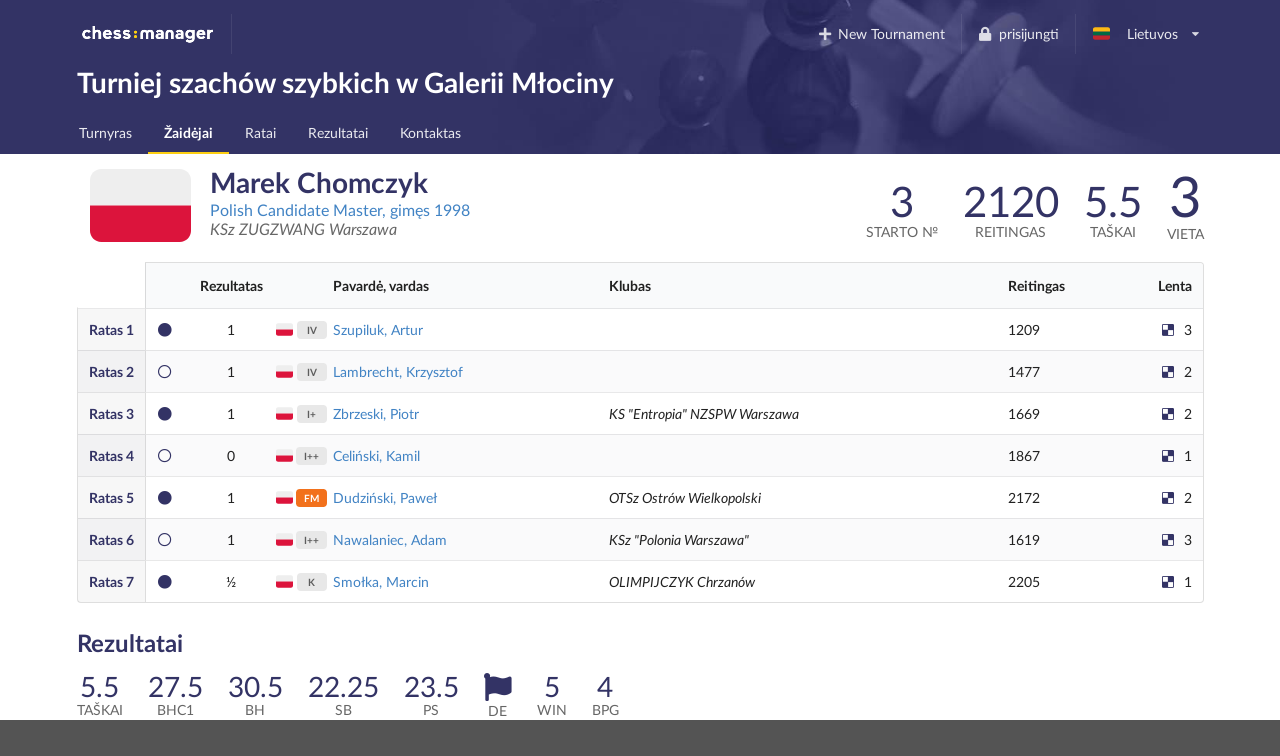

--- FILE ---
content_type: text/html; charset=utf-8
request_url: https://www.chessmanager.com/lt-lt/tournaments/5691636669480960/players/6300335876341760
body_size: 7912
content:
<!DOCTYPE html>
<html lang="lt-lt">
  <head>
    
    
    <meta charset="utf-8">
    <meta http-equiv="X-UA-Compatible" content="IE=edge">
    <meta name="viewport" content="width=device-width, initial-scale=1">
    <title>Turniej szachów szybkich w Galerii Młociny - ChessManager</title>
    <meta name="description" content="" />

    <link rel="icon" type="image/png" href="/favicon-96x96.png" sizes="96x96" />
    <link rel="icon" type="image/svg+xml" href="/favicon.svg" />
    <link rel="shortcut icon" href="/favicon.ico" />
    <link rel="apple-touch-icon" sizes="180x180" href="/apple-touch-icon.png" />
    <meta name="apple-mobile-web-app-title" content="ChessManager" />
    <link rel="manifest" href="/site.webmanifest" />

    
    <link rel="alternate" hreflang="cs-cz" href="https://www.chessmanager.com/cs-cz/tournaments/5691636669480960/players/6300335876341760" />
    
    <link rel="alternate" hreflang="de-de" href="https://www.chessmanager.com/de-de/tournaments/5691636669480960/players/6300335876341760" />
    
    <link rel="alternate" hreflang="en-gb" href="https://www.chessmanager.com/en-gb/tournaments/5691636669480960/players/6300335876341760" />
    
    <link rel="alternate" hreflang="en-us" href="https://www.chessmanager.com/en-us/tournaments/5691636669480960/players/6300335876341760" />
    
    <link rel="alternate" hreflang="es-es" href="https://www.chessmanager.com/es-es/tournaments/5691636669480960/players/6300335876341760" />
    
    <link rel="alternate" hreflang="fa-ir" href="https://www.chessmanager.com/fa-ir/tournaments/5691636669480960/players/6300335876341760" />
    
    <link rel="alternate" hreflang="fr-fr" href="https://www.chessmanager.com/fr-fr/tournaments/5691636669480960/players/6300335876341760" />
    
    <link rel="alternate" hreflang="he-il" href="https://www.chessmanager.com/he-il/tournaments/5691636669480960/players/6300335876341760" />
    
    <link rel="alternate" hreflang="it-it" href="https://www.chessmanager.com/it-it/tournaments/5691636669480960/players/6300335876341760" />
    
    <link rel="alternate" hreflang="lt-lt" href="https://www.chessmanager.com/lt-lt/tournaments/5691636669480960/players/6300335876341760" />
    
    <link rel="alternate" hreflang="nl-be" href="https://www.chessmanager.com/nl-be/tournaments/5691636669480960/players/6300335876341760" />
    
    <link rel="alternate" hreflang="pl-pl" href="https://www.chessmanager.com/pl-pl/tournaments/5691636669480960/players/6300335876341760" />
    
    <link rel="alternate" hreflang="ru-ru" href="https://www.chessmanager.com/ru-ru/tournaments/5691636669480960/players/6300335876341760" />
    
    <link rel="alternate" hreflang="tr-tr" href="https://www.chessmanager.com/tr-tr/tournaments/5691636669480960/players/6300335876341760" />
    
    <link rel="alternate" hreflang="uk-ua" href="https://www.chessmanager.com/uk-ua/tournaments/5691636669480960/players/6300335876341760" />
    
    <link rel="alternate" hreflang="en-ca" href="https://www.chessmanager.com/en-ca/tournaments/5691636669480960/players/6300335876341760" />
    
    <link rel="alternate" hreflang="en-in" href="https://www.chessmanager.com/en-in/tournaments/5691636669480960/players/6300335876341760" />
    
    <link rel="alternate" hreflang="fr-ca" href="https://www.chessmanager.com/fr-ca/tournaments/5691636669480960/players/6300335876341760" />
    

    <meta property="og:image" content="/static2/logo_200x200.png" />

    
    <link rel="stylesheet" href="https://cdn.jsdelivr.net/npm/fomantic-ui@2.9.2/dist/semantic.min.css" integrity="sha512-n//BDM4vMPvyca4bJjZPDh7hlqsQ7hqbP9RH18GF2hTXBY5amBwM2501M0GPiwCU/v9Tor2m13GOTFjk00tkQA==" crossorigin="anonymous" referrerpolicy="no-referrer" />

    <link rel="preload" href="https://cdn.jsdelivr.net/npm/fomantic-ui@2.9.2/dist/themes/default/assets/fonts/Lato-Regular.woff2" as="font" type="font/woff2" crossorigin>
    <link rel="preload" href="https://cdn.jsdelivr.net/npm/fomantic-ui@2.9.2/dist/themes/default/assets/fonts/Lato-Bold.woff2" as="font" type="font/woff2" crossorigin>
    <link rel="preload" href="https://cdn.jsdelivr.net/npm/fomantic-ui@2.9.2/dist/themes/default/assets/fonts/LatoLatin-Regular.woff2" as="font" type="font/woff2" crossorigin>
    <link rel="preload" href="https://cdn.jsdelivr.net/npm/fomantic-ui@2.9.2/dist/themes/default/assets/fonts/LatoLatin-Bold.woff2" as="font" type="font/woff2" crossorigin>
    <link rel="preload" href="https://cdn.jsdelivr.net/npm/fomantic-ui@2.9.2/dist/themes/default/assets/fonts/LatoLatin-Italic.woff2" as="font" type="font/woff2" crossorigin>
    <link rel="preload" href="https://cdn.jsdelivr.net/npm/fomantic-ui@2.9.2/dist/themes/default/assets/fonts/icons.woff2" as="font" type="font/woff2" crossorigin>
    <link rel="preload" href="https://cdn.jsdelivr.net/npm/fomantic-ui@2.9.2/dist/themes/default/assets/fonts/outline-icons.woff2" as="font" type="font/woff2" crossorigin>
    <link rel="preload" href="https://cdn.jsdelivr.net/npm/fomantic-ui@2.9.2/dist/themes/default/assets/fonts/brand-icons.woff2" as="font" type="font/woff2" crossorigin>
    

    <style>
    
    
	

i.inverted.circular.icon,
.ui.primary.button {
    background-color: #333365;
    color: #fff;
}
.ui.primary.button:hover {
    background-color: #fcce11 !important;
    color: #333365 !important;
}
.ui.yellow.button {
  color: #333365 !important;
}

#topbar {
	padding-bottom: 0;
	background: url('/static/wallpaper.jpg') no-repeat 75% 100% #333365 !important;
	background-size: 70% !important;

    @supports (background-image: url('/static/wallpaper.webp')) {
        background-image: url('/static/wallpaper.webp') !important;
    }
}
.ui.secondary.menu .dropdown.item>.menu {
	margin-top: 2px;
	border-top-left-radius: 0;
	border-top-right-radius: 0;
}

@media print {
	#topbar, .ui.pagination.menu, i.flag {
	  display:none;
	}
	.ui.table td {
		padding: 2px;
	}
	body {
	  font-size: 130%;
	  margin-bottom: 50px;
	}
	.ui.inverted.ribbon.label {
		color: black !important;
	}
}


    .ui.sortable.table thead th {
        border-left: none;
    }
    .ui.sortable.table thead th:hover,
    .ui.sortable.table thead th.sorted,
    .ui.sortable.table thead th.sorted:hover {
        background: rgb(249, 250, 251);
    }

    

	.print.only {
    display: none;
}
@media print {
  .pushable > .pusher {
    overflow: visible !important;
  }
	.print {
		display: initial !important;
	}
	.dont.print {
	    display: none !important;
	}
	#topbar,
	.ui.pagination.menu,
	.ui.sticky.row,
	i.flag {
		display:none !important;
	}
	td.center.aligned {
		text-transform: uppercase;
		text-align: left !important;
	}

	tr {
		page-break-inside: avoid;
	}
	th {
		padding: 5px !important;
	}
	td {
		padding: 0 5px !important;
	}
	td:first-child {
		font-weight: bold;
	}
	.ui.tiny.horizontal.label,
    .ui.circular.label {
		background: none !important;
        border: none !important;
        color: initial !important;
		font-weight: normal;
	}
	* {
		color: black !important;
	}

	.ui.button,
	.ui.checkbox {
		display:none;
	}

	/* players */
	.four.wide.column {
	    display:none !important;
	}
	.twelve.wide.column.right.aligned {
	    width: 100% !important;
	}
}

@media projection {
	#topbar { 
		/* properties */
		background-color: blue !important;
	}
}


    i.delicious.icon,
    i.circle.icon
    {
        color: #333365;
    }
    .ui.statistic {
        margin: 0;
    }
    .ui.stacked.segment > p {
        text-align: justify;
        font-size: 16px;
        line-height: 1.65em;
    }

    i.flag:not(.icon)::before {
      display: inline;
    }
    </style>

    
    <script src="//cdn.jsdelivr.net/npm/jquery@3.6.3/dist/jquery.min.js" integrity="sha512-STof4xm1wgkfm7heWqFJVn58Hm3EtS31XFaagaa8VMReCXAkQnJZ+jEy8PCC/iT18dFy95WcExNHFTqLyp72eQ==" crossorigin="anonymous" referrerpolicy="no-referrer"></script>
    <script src="//cdn.jsdelivr.net/npm/fomantic-ui@2.9.2/dist/semantic.min.js" integrity="sha512-5cguXwRllb+6bcc2pogwIeQmQPXEzn2ddsqAexIBhh7FO1z5Hkek1J9mrK2+rmZCTU6b6pERxI7acnp1MpAg4Q==" crossorigin="anonymous" referrerpolicy="no-referrer"></script>
    

    <script>
      window.addEventListener('DOMContentLoaded', function() {
        jQuery.event.special.touchstart = {
            setup: function( _, ns, handle ) {
                this.addEventListener('touchstart', handle, { passive: !ns.includes('noPreventDefault') });
            }
        };
        jQuery.event.special.touchmove = {
            setup: function( _, ns, handle ) {
                this.addEventListener('touchmove', handle, { passive: !ns.includes('noPreventDefault') });
            }
        };
        jQuery.event.special.wheel = {
            setup: function( _, ns, handle ){
                this.addEventListener('wheel', handle, { passive: !ns.includes('noPreventDefault') });
            }
        };
        jQuery.event.special.mousewheel = {
            setup: function( _, ns, handle ){
                this.addEventListener('mousewheel', handle, { passive: !ns.includes('noPreventDefault') });
            }
        };
      })
    </script>

    
    
    


    <script src="//semantic-ui.com/javascript/library/tablesort.js"></script>


    <style>
      #topbar {
        background: #333365;
        border-radius: 0;
        margin-top: 0;
      }
      #topbar > .ui.inverted.menu {
        background: none;
      }
      .header.item > img {
        width: auto !important;
        height: auto !important;
      }
      #topbar .ui.secondary.inverted.pointing.menu {
        border-color: transparent;
      }
      #topbar .ui.secondary.inverted.pointing.menu .active.item {
        border-color: #fcce11;
        background-color: transparent;
      }
      .thumbtack.icon,
      .ui.list > .item > .header,
      .ui.statistic > .value,
      .ui.statistics > .statistic > .value,
      .ui.header,
      .ui.table thead th,
      .ui.form .field>label {
        color: #333365;
      }
      .ui.statistic > .label,
      .ui.statistics > .statistic > .label {
        font-weight: normal;
        color: rgba(0,0,0,.6);
      }
      .ui.horizontal.statistic {
        margin-bottom: 0;
      }
      .ui.form :not(.transparent) > input:focus,
      .ui.form textarea:focus,
      .ui.selection.active.dropdown,
      .ui.selection.active.dropdown .menu,
      .ui.selection.dropdown:focus,
      .ui.selection.dropdown:focus .menu {
        border-color: #fcce11 !important;
      }
      i.inverted.circular.icon {
          background-color: #333365 !important;
      }
      .ui.ui.ui.primary.label,
      .ui.primary.label,
      .inverted.label {
          background-color: #333365 !important;
          border-color: #646499 !important;
      }
      .ui.toggle.checkbox input:checked~.box:before, .ui.toggle.checkbox input:checked~label:before,
      .ui.toggle.checkbox input:focus:checked ~ .box:before, .ui.toggle.checkbox input:focus:checked ~ label:before {
          background-color: #333365 !important;
      }
      .ui.primary.button,
      .ui.primary.button:active {
          background-color: #333365;
          color: #fff;
      }
      .ui.primary.button:focus,
      .ui.primary.button:hover {
          background-color: #fcce11 !important;
          color: #333365 !important;
      }
      .ui.pagination.menu {
          max-width: 100%;
          overflow-x: auto;
      }
      @media only screen and (max-width: 767px) {
          /*.ui.menu:not(.vertical) .right.menu {
              display: block !important;
              margin-left: initial !important;
          }*/
          .mobile.hidden {
              display: none !important;
          }
      }
      @media only screen and (max-width: 400px) {
          /*.ui.menu:not(.vertical) .right.menu {
              display: block !important;
              margin-left: initial !important;
          }*/
          .xs-mobile.hidden {
              display: none !important;
          }
      }
      @media only screen and (max-width: 767px) {
          .tablet.hidden {
              display: none !important;
          }
      }

      /* one page print fix */
      @media print {
          @-moz-document url-prefix() {
              .ui.grid,
              .ui.grid > .ui.column {
                  display: block;
              }
          }
      }
    </style>

    <!-- Google tag (gtag.js) -->
<script async src="https://www.googletagmanager.com/gtag/js?id=G-0D8SVTKQVP"></script>
<script>
  window.dataLayer = window.dataLayer || [];
  function gtag(){dataLayer.push(arguments);}
</script>

    <script>
      gtag('js', new Date())
      gtag('config', 'G-0D8SVTKQVP', {})
    </script>

    <!-- Meta Pixel Code -->
    <script>
    !function(f,b,e,v,n,t,s)
    {if(f.fbq)return;n=f.fbq=function(){n.callMethod?
    n.callMethod.apply(n,arguments):n.queue.push(arguments)};
    if(!f._fbq)f._fbq=n;n.push=n;n.loaded=!0;n.version='2.0';
    n.queue=[];t=b.createElement(e);t.async=!0;
    t.src=v;s=b.getElementsByTagName(e)[0];
    s.parentNode.insertBefore(t,s)}(window, document,'script',
    'https://connect.facebook.net/en_US/fbevents.js');
    fbq('init', '178835651112133');
    fbq('track', 'PageView');
    </script>
    <noscript><img height="1" width="1" alt="Facebook Pixel" style="display:none"
    src="https://www.facebook.com/tr?id=178835651112133&ev=PageView&noscript=1"
    /></noscript>
    <!-- End Meta Pixel Code -->

    <!-- AdSense -->
    <!-- <script async src="https://pagead2.googlesyndication.com/pagead/js/adsbygoogle.js?client=ca-pub-9489837012543090" crossorigin="anonymous"></script> -->
    

    

  </head>

  <body>
    
<div class="ui sidebar left vertical inverted large accordion menu">
    
    
    <a class="header item" href="/"><img src="/static2/logo.png" width="137" height="20" alt="chess:manager" /></a>
    
    

    
        
			
			
				<a class="item " href="/lt-lt/tournaments/5691636669480960/">
					Turnyras
				</a>
			
			
        
    
        
            

            

            
        
    
        
			
        
    
        
			
			
				<a class="item active" href="/lt-lt/tournaments/5691636669480960/players">
					Žaidėjai
				</a>
			
			
        
    
        
			
        
    
        
			
			
				<a class="item " href="/lt-lt/tournaments/5691636669480960/rounds">
					Ratai
				</a>
			
			
        
    
        
			
			
				<a class="item " href="/lt-lt/tournaments/5691636669480960/results">
					Rezultatai
				</a>
			
			
        
    
        
			
			
				<a class="item " href="/lt-lt/tournaments/5691636669480960/contact">
					Kontaktas
				</a>
			
			
        
    

</div>

<div class="pusher">
    
    <div class="ui inverted segment" id="topbar">
      

      <div class="ui inverted menu">
        <div class="ui container grid">
            
            <div class="row tablet only computer only">
              <a class="header item" href="/"><img src="/static2/logo.png" width="137" height="20" alt="chess:manager" /></a>
              

              <div class="right menu">
              
    

    
      <a class="borderless item" href="https://admin.chessmanager.com/tournaments/new">
          <i class="plus icon"></i> New Tournament
      </a>
    

    <a class="item" href="https://www.chessmanager.com/lt-lt/signin"><i class="lock icon"></i> prisijungti</a>
    <!-- <a class="item" href="https://www.chessmanager.com/lt-lt/signup">registras</a> -->

    <div class="ui dropdown item" id="lang">
      <span class="text">
          
            <i class="lt flag"></i> Lietuvos
          
      </span>
      <i class="dropdown icon"></i>
      <div class="menu">
          
            
              <a class="item" href="https://www.chessmanager.com/cs-cz/tournaments/5691636669480960/players/6300335876341760"><i class="cz flag"></i> český</a>
            
          
            
              <a class="item" href="https://www.chessmanager.com/de-de/tournaments/5691636669480960/players/6300335876341760"><i class="de flag"></i> Deutsch</a>
            
          
            
              <a class="item" href="https://www.chessmanager.com/en-gb/tournaments/5691636669480960/players/6300335876341760"><i class="gb flag"></i> English</a>
            
          
            
              <a class="item" href="https://www.chessmanager.com/en-us/tournaments/5691636669480960/players/6300335876341760"><i class="us flag"></i> English</a>
            
          
            
              <a class="item" href="https://www.chessmanager.com/es-es/tournaments/5691636669480960/players/6300335876341760"><i class="es flag"></i> Español</a>
            
          
            
              <a class="item" href="https://www.chessmanager.com/fa-ir/tournaments/5691636669480960/players/6300335876341760"><i class="ir flag"></i> فارسی</a>
            
          
            
              <a class="item" href="https://www.chessmanager.com/fr-fr/tournaments/5691636669480960/players/6300335876341760"><i class="fr flag"></i> Français</a>
            
          
            
              <a class="item" href="https://www.chessmanager.com/he-il/tournaments/5691636669480960/players/6300335876341760"><i class="il flag"></i> עברית</a>
            
          
            
              <a class="item" href="https://www.chessmanager.com/it-it/tournaments/5691636669480960/players/6300335876341760"><i class="it flag"></i> Italiano</a>
            
          
            
              <a class="item" href="https://www.chessmanager.com/lt-lt/tournaments/5691636669480960/players/6300335876341760"><i class="lt flag"></i> Lietuvos</a>
            
          
            
              <a class="item" href="https://www.chessmanager.com/nl-be/tournaments/5691636669480960/players/6300335876341760"><i class="nl flag"></i> Dutch</a>
            
          
            
              <a class="item" href="https://www.chessmanager.com/pl-pl/tournaments/5691636669480960/players/6300335876341760"><i class="pl flag"></i> polski</a>
            
          
            
              <a class="item" href="https://www.chessmanager.com/ru-ru/tournaments/5691636669480960/players/6300335876341760"><i class="ru flag"></i> русский</a>
            
          
            
              <a class="item" href="https://www.chessmanager.com/tr-tr/tournaments/5691636669480960/players/6300335876341760"><i class="tr flag"></i> Türkçe</a>
            
          
            
              <a class="item" href="https://www.chessmanager.com/uk-ua/tournaments/5691636669480960/players/6300335876341760"><i class="ua flag"></i> українська</a>
            
          
            
          
            
          
            
          
      </div>
    </div>
    

              </div>
            </div>

            <div class="row mobile only">
              <a class="borderless header item" href="/"><img src="/static/logo-short.png" alt="c:m" width="40" height="20" /></a>
              <div class="right menu">
                
                <a class="borderless item" href="https://www.chessmanager.com/lt-lt/signin"><i class="lock icon"></i> prisijungti</a>
                
                <div class="borderless item"><a class="ui basic inverted button" href="#menu"><i class="bars icon"></i> Menu</a></div>
              </div>
            </div>
            
        </div>
      </div>
      

<div class="ui stackable grid container">
	<div class="thirteen wide column">
		<h1 class="ui inverted header">
			Turniej szachów szybkich w Galerii Młociny 
		</h1>
	</div>

	
</div>

<div class="ui inverted stackable pointing secondary menu" style="padding-bottom:0">
  <div class="ui container grid">
      <div class="row computer only">
    
        
			
			
				<a class="item " href="/lt-lt/tournaments/5691636669480960/">
					Turnyras
				</a>
			
			
        
		
        
            

            

            
        
		
        
			
        
		
        
			
			
				<a class="item active" href="/lt-lt/tournaments/5691636669480960/players">
					Žaidėjai
				</a>
			
			
        
		
        
			
        
		
        
			
			
				<a class="item " href="/lt-lt/tournaments/5691636669480960/rounds">
					Ratai
				</a>
			
			
        
		
        
			
			
				<a class="item " href="/lt-lt/tournaments/5691636669480960/results">
					Rezultatai
				</a>
			
			
        
		
        
			
			
				<a class="item " href="/lt-lt/tournaments/5691636669480960/contact">
					Kontaktas
				</a>
			
			
        
		
      </div>

    <div class="row mobile only tablet only">
        
           
           
           
       
           
       
           
       
           
           
               <a class="item active" href="#menu">
                   Žaidėjai
               </a>
           
           
       
           
       
           
           
           
       
           
           
           
       
           
           
           
       
    </div>
  </div>
</div>

    </div>

    
<div class="ui container">
	<div class="ui stackable grid">
		<div class="seven wide column">
			<h1 class="ui header">
			  <i class="pl medium flag" title="Poland"></i> 
			  <div class="content">
			    Marek Chomczyk
				
                
			    <div class="sub header">
					
						
						<a href="https://ratings.fide.com/profile/1125826" rel="nofollow">
						
					

			    	Polish Candidate Master, 
					gimęs 1998

					
					</a>
					
					<br />
			    	<em>KSz ZUGZWANG Warszawa</em>
		    	</div>
				
			  </div>
			</h1>
		</div>

		<div class="nine wide column right aligned">
			  <div class="ui small statistic">
			    <div class="value">
			      3
			    </div>
			    <div class="label">
			      Starto &numero;
			    </div>
			  </div>

              
    			  <div class="ui small statistic">
    			    <div class="value">
    			      2120
    			    </div>
    			    <div class="label">
    			      Reitingas
    			    </div>
    			  </div>

                  
              

              
			  <div class="ui small statistic">
			    <div class="value">
			      5.5
			    </div>
			    <div class="label">
			      Taškai
			    </div>
			  </div>
			  <div class="ui statistic">
			    <div class="value">
			      3
			    </div>
			    <div class="label">
			      Vieta
			    </div>
			  </div>
              
		</div>
	</div>

	
	<table class="ui striped definition unstackable table">
		<thead>
			<tr>
				<th class="collapsing"></th>
                <th class="collapsing"></th>
				<th class="collapsing center aligned">Rezultatas</th>
				<th class="collapsing xs-mobile hidden"></th>
                <th class="collapsing xs-mobile hidden"></th>
				<th style="padding-left:0">Pavardė, vardas</th>
				<th class="mobile hidden">Klubas</th>
				<th class="xs-mobile hidden">Reitingas</th>
				<th class="collapsing right aligned mobile hidden">Lenta</th>
			</tr>
		</thead>

		<tbody>
		
			
			
			<tr>
				<td>
					<a href="/lt-lt/tournaments/5691636669480960/rounds/1" style="color:#333365">
						<span class="mobile hidden">Ratas&nbsp;</span>1
					</a>
				</td>
                
				<td class="collapsing"><i class="circle icon"></i></td>
				<td class="one wide center aligned">
                    1
                </td>
				<td class="xs-mobile hidden" style="padding:0">
	                  <i class="pl flag" title="Poland"></i> 
				</td>
                <td class="xs-mobile hidden center aligned" style="padding:0">
	                <span class="ui tiny horizontal label">IV</span>
				</td>
                <td style="padding-left:0">
					
					<a href="/lt-lt/tournaments/5691636669480960/players/5333849351389184">
					
						Szupiluk, Artur
					</a>
                </td>
                
				<td class="mobile hidden">
					<em></em>
				</td>
				<td class="xs-mobile hidden">
                    
                        1209
                    
				</td>
				<td class="collapsing mobile hidden right aligned">
					<i class="delicious icon"></i> 3

					
				</td>
			</tr>
        
			
			
			<tr>
				<td>
					<a href="/lt-lt/tournaments/5691636669480960/rounds/2" style="color:#333365">
						<span class="mobile hidden">Ratas&nbsp;</span>2
					</a>
				</td>
                
				<td class="collapsing"><i class="circle outline icon"></i></td>
				<td class="one wide center aligned">
                    1
                </td>
				<td class="xs-mobile hidden" style="padding:0">
	                  <i class="pl flag" title="Poland"></i> 
				</td>
                <td class="xs-mobile hidden center aligned" style="padding:0">
	                <span class="ui tiny horizontal label">IV</span>
				</td>
                <td style="padding-left:0">
					
					<a href="/lt-lt/tournaments/5691636669480960/players/6188049627086848">
					
						Lambrecht, Krzysztof
					</a>
                </td>
                
				<td class="mobile hidden">
					<em></em>
				</td>
				<td class="xs-mobile hidden">
                    
                        1477
                    
				</td>
				<td class="collapsing mobile hidden right aligned">
					<i class="delicious icon"></i> 2

					
				</td>
			</tr>
        
			
			
			<tr>
				<td>
					<a href="/lt-lt/tournaments/5691636669480960/rounds/3" style="color:#333365">
						<span class="mobile hidden">Ratas&nbsp;</span>3
					</a>
				</td>
                
				<td class="collapsing"><i class="circle icon"></i></td>
				<td class="one wide center aligned">
                    1
                </td>
				<td class="xs-mobile hidden" style="padding:0">
	                  <i class="pl flag" title="Poland"></i> 
				</td>
                <td class="xs-mobile hidden center aligned" style="padding:0">
	                <span class="ui tiny horizontal label">I+</span>
				</td>
                <td style="padding-left:0">
					
					<a href="/lt-lt/tournaments/5691636669480960/players/5767250508251136">
					
						Zbrzeski, Piotr
					</a>
                </td>
                
				<td class="mobile hidden">
					<em>KS &#34;Entropia&#34; NZSPW Warszawa</em>
				</td>
				<td class="xs-mobile hidden">
                    
                        1669
                    
				</td>
				<td class="collapsing mobile hidden right aligned">
					<i class="delicious icon"></i> 2

					
				</td>
			</tr>
        
			
			
			<tr>
				<td>
					<a href="/lt-lt/tournaments/5691636669480960/rounds/4" style="color:#333365">
						<span class="mobile hidden">Ratas&nbsp;</span>4
					</a>
				</td>
                
				<td class="collapsing"><i class="circle outline icon"></i></td>
				<td class="one wide center aligned">
                    0
                </td>
				<td class="xs-mobile hidden" style="padding:0">
	                  <i class="pl flag" title="Poland"></i> 
				</td>
                <td class="xs-mobile hidden center aligned" style="padding:0">
	                <span class="ui tiny horizontal label">I++</span>
				</td>
                <td style="padding-left:0">
					
					<a href="/lt-lt/tournaments/5691636669480960/players/6475138159607808">
					
						Celiński, Kamil
					</a>
                </td>
                
				<td class="mobile hidden">
					<em></em>
				</td>
				<td class="xs-mobile hidden">
                    
                        1867
                    
				</td>
				<td class="collapsing mobile hidden right aligned">
					<i class="delicious icon"></i> 1

					
				</td>
			</tr>
        
			
			
			<tr>
				<td>
					<a href="/lt-lt/tournaments/5691636669480960/rounds/5" style="color:#333365">
						<span class="mobile hidden">Ratas&nbsp;</span>5
					</a>
				</td>
                
				<td class="collapsing"><i class="circle icon"></i></td>
				<td class="one wide center aligned">
                    1
                </td>
				<td class="xs-mobile hidden" style="padding:0">
	                  <i class="pl flag" title="Poland"></i> 
				</td>
                <td class="xs-mobile hidden center aligned" style="padding:0">
	                <span class="ui tiny horizontal orange label">FM</span>
				</td>
                <td style="padding-left:0">
					
					<a href="/lt-lt/tournaments/5691636669480960/players/5601290958667776">
					
						Dudziński, Paweł
					</a>
                </td>
                
				<td class="mobile hidden">
					<em>OTSz Ostrów Wielkopolski</em>
				</td>
				<td class="xs-mobile hidden">
                    
                        2172
                    
				</td>
				<td class="collapsing mobile hidden right aligned">
					<i class="delicious icon"></i> 2

					
				</td>
			</tr>
        
			
			
			<tr>
				<td>
					<a href="/lt-lt/tournaments/5691636669480960/rounds/6" style="color:#333365">
						<span class="mobile hidden">Ratas&nbsp;</span>6
					</a>
				</td>
                
				<td class="collapsing"><i class="circle outline icon"></i></td>
				<td class="one wide center aligned">
                    1
                </td>
				<td class="xs-mobile hidden" style="padding:0">
	                  <i class="pl flag" title="Poland"></i> 
				</td>
                <td class="xs-mobile hidden center aligned" style="padding:0">
	                <span class="ui tiny horizontal label">I++</span>
				</td>
                <td style="padding-left:0">
					
					<a href="/lt-lt/tournaments/5691636669480960/players/5328248546263040">
					
						Nawalaniec, Adam
					</a>
                </td>
                
				<td class="mobile hidden">
					<em>KSz &#34;Polonia Warszawa&#34;</em>
				</td>
				<td class="xs-mobile hidden">
                    
                        1619
                    
				</td>
				<td class="collapsing mobile hidden right aligned">
					<i class="delicious icon"></i> 3

					
				</td>
			</tr>
        
			
			
			<tr>
				<td>
					<a href="/lt-lt/tournaments/5691636669480960/rounds/7" style="color:#333365">
						<span class="mobile hidden">Ratas&nbsp;</span>7
					</a>
				</td>
                
				<td class="collapsing"><i class="circle icon"></i></td>
				<td class="one wide center aligned">
                    &frac12;
                </td>
				<td class="xs-mobile hidden" style="padding:0">
	                  <i class="pl flag" title="Poland"></i> 
				</td>
                <td class="xs-mobile hidden center aligned" style="padding:0">
	                <span class="ui tiny horizontal label">K</span>
				</td>
                <td style="padding-left:0">
					
					<a href="/lt-lt/tournaments/5691636669480960/players/5640534813048832">
					
						Smołka, Marcin
					</a>
                </td>
                
				<td class="mobile hidden">
					<em>OLIMPIJCZYK Chrzanów</em>
				</td>
				<td class="xs-mobile hidden">
                    
                        2205
                    
				</td>
				<td class="collapsing mobile hidden right aligned">
					<i class="delicious icon"></i> 1

					
				</td>
			</tr>
        
		</tbody>
    </table>

	<h2 class="ui header">Rezultatai</h3>

	<div class="ui two columns stackable grid">
		<div class="column">
		  <div class="ui tiny statistic">
		    <div class="value">
		      5.5
		    </div>
		    <div class="label">
		      Taškai
		    </div>
		  </div>
          
		  <div class="ui tiny statistic">
		    <div class="value">
              
		        27.5
              
		    </div>
		    <div class="label" data-tooltip="Buchholz Cut 1" data-inverted="">
				BHC1
		    </div>
		  </div>
          
		  <div class="ui tiny statistic">
		    <div class="value">
              
		        30.5
              
		    </div>
		    <div class="label" data-tooltip="Buchholz" data-inverted="">
				BH
		    </div>
		  </div>
          
		  <div class="ui tiny statistic">
		    <div class="value">
              
		        22.25
              
		    </div>
		    <div class="label" data-tooltip="Sonneborn-Berger" data-inverted="">
				SB
		    </div>
		  </div>
          
		  <div class="ui tiny statistic">
		    <div class="value">
              
		        23.5
              
		    </div>
		    <div class="label" data-tooltip="Progressive Scores" data-inverted="">
				PS
		    </div>
		  </div>
          
		  <div class="ui tiny statistic">
		    <div class="value">
              
    		    
    		      <i class="flag icon" data-html="<div class='ui list'><div class='item'>Szupiluk, Artur</div><div class='item'>Lambrecht, Krzysztof</div><div class='item'>Zbrzeski, Piotr</div><div class='item'>Dudziński, Paweł</div><div class='item'>Nawalaniec, Adam</div></div>"></i>
                
              
		    </div>
		    <div class="label" data-tooltip="Direct Encounter" data-inverted="">
				DE
		    </div>
		  </div>
          
		  <div class="ui tiny statistic">
		    <div class="value">
              
		        5
              
		    </div>
		    <div class="label" data-tooltip="Number of Wins" data-inverted="">
				WIN
		    </div>
		  </div>
          
		  <div class="ui tiny statistic">
		    <div class="value">
              
		        4
              
		    </div>
		    <div class="label" data-tooltip="Number of Games Played with Black" data-inverted="">
				BPG
		    </div>
		  </div>
          
		</div>
		<div class="column center aligned">
          

          
		</div>
	</div>

	<div class="ui two columns stackable grid">
		<div class="column">
			<h3 class="ui header">Turnyrinė vieta</h3>
			<div id="curve_chart1"></div>
		</div>
        
	</div>
	

  <script type="text/javascript" src="https://www.gstatic.com/charts/loader.js"></script>
  

  <script type="text/javascript">
	google.charts.load('current', {'packages':['corechart']});


	google.charts.setOnLoadCallback(function() {
	  var data1 = google.visualization.arrayToDataTable([
	  	['Round', 'Position', { role: 'annotation', type: 'string' }],
            ['startas', 36, '3'],
	  	
                ['1', 38, '1'],
                ['2', 38, '1'],
                ['3', 36, '3'],
                ['4', 35, '4'],
                ['5', 37, '2'],
                ['6', 38, '1'],
                ['7', 36, '3']
	  ]);
	  var options = {
        legend: {
        	position: 'none'
        },
        colors: [
            '#333365',
        ],
        annotations: {
            //alwaysOutside: true,
            textStyle: {
                //bold: true,
                color: '#333365'
            }
        },
        //bar: { groupWidth: '100%' },
        tooltip: {
            trigger: 'none'
        },
	  	//selectionMode: 'multiple',
	  	vAxis: {
            textPosition: 'none',
            //maxValue: 38
            //maxValue: 200-1,
            // viewWindow: {
            //     max: 200
            // }
	  	},
        hAxis: {
            title: 'Ratas',
            //maxValue: 7,
            //ticks: 1
        }
	  	//focusTarget: 'category'
	  };
	  var chart1 = new google.visualization.ColumnChart(document.getElementById('curve_chart1'));
	  chart1.draw(data1, options);

      
	});
  </script>

    <script>
        $('.flag.icon').popup();
    </script>
</div>

    
    
      
      <div class="dont print" style="text-align:center; margin:1em">
        <a href="https://www.chessmanager.com"><img src="/static2/logo-inverted.png" width="133" height="22" loading="lazy" alt="chess:manager" title="ChessManager logo" /></a>
      </div>
      
    
    
</div>

<script>
window.addEventListener('DOMContentLoaded', function() {
	$('#lang.dropdown').dropdown();
});
</script>


    <script>
    window.addEventListener('DOMContentLoaded', function() {
      $('.ui.user.dropdown').dropdown();
      $('.ui.accordion').accordion();
      $('.ui.left.sidebar').sidebar({
          exclusive: true
      });
      $('a[href="#menu"]').click(function() {
        $('.ui.left.sidebar').sidebar('toggle');
        return false;
      });
    });
    </script>
  </body>
</html>